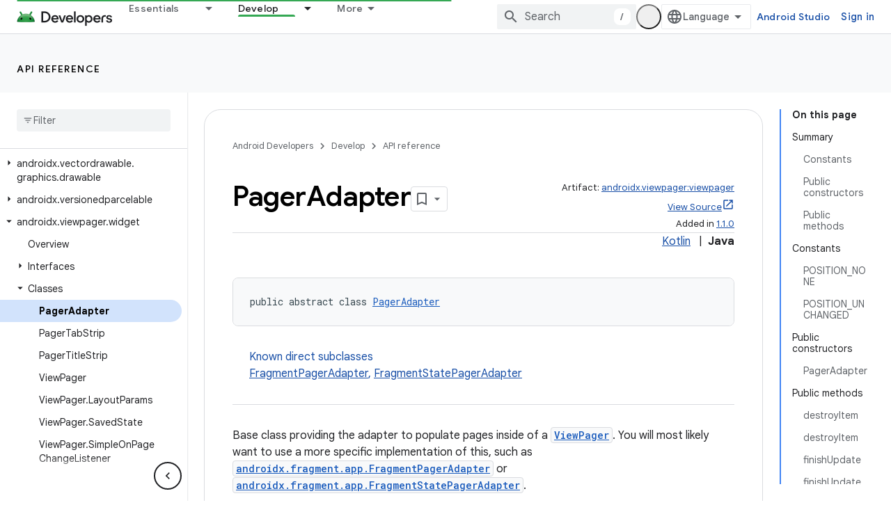

--- FILE ---
content_type: text/html; charset=UTF-8
request_url: https://feedback-pa.clients6.google.com/static/proxy.html?usegapi=1&jsh=m%3B%2F_%2Fscs%2Fabc-static%2F_%2Fjs%2Fk%3Dgapi.lb.en.2kN9-TZiXrM.O%2Fd%3D1%2Frs%3DAHpOoo_B4hu0FeWRuWHfxnZ3V0WubwN7Qw%2Fm%3D__features__
body_size: 79
content:
<!DOCTYPE html>
<html>
<head>
<title></title>
<meta http-equiv="X-UA-Compatible" content="IE=edge" />
<script type="text/javascript" nonce="CyL4tGsfzEdDGvJ2uKndFQ">
  window['startup'] = function() {
    googleapis.server.init();
  };
</script>
<script type="text/javascript"
  src="https://apis.google.com/js/googleapis.proxy.js?onload=startup" async
  defer nonce="CyL4tGsfzEdDGvJ2uKndFQ"></script>
</head>
<body>
</body>
</html>
